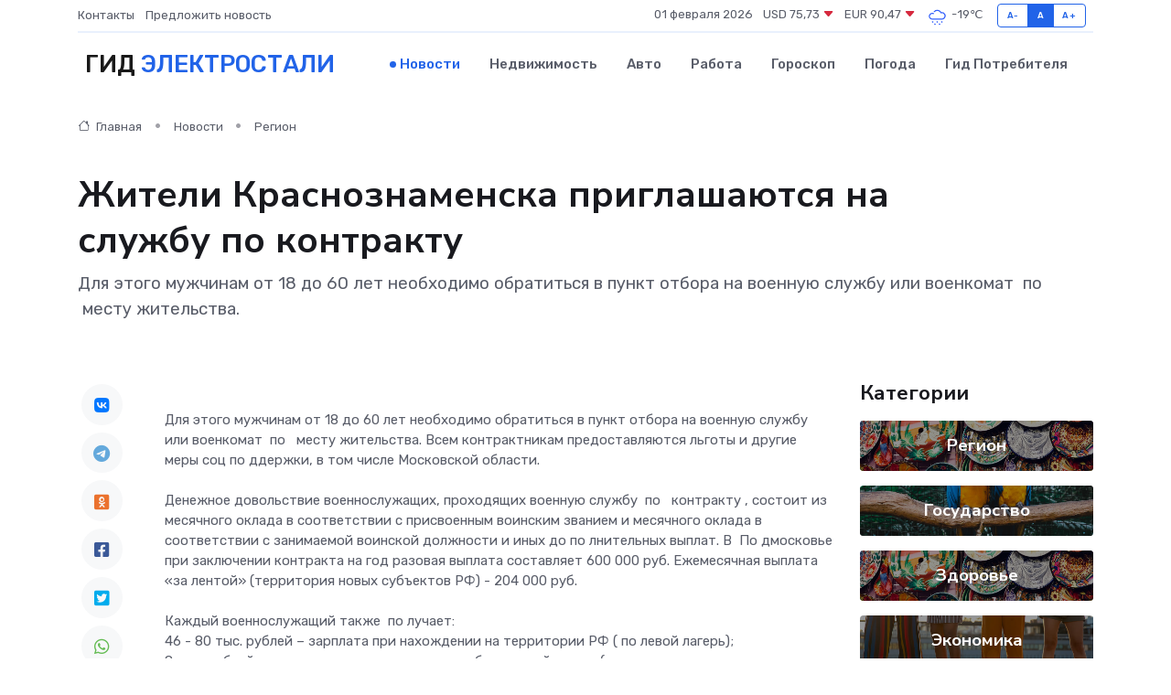

--- FILE ---
content_type: text/html; charset=utf-8
request_url: https://www.google.com/recaptcha/api2/aframe
body_size: 268
content:
<!DOCTYPE HTML><html><head><meta http-equiv="content-type" content="text/html; charset=UTF-8"></head><body><script nonce="TF6NYxcbBif5GOfABlqcxQ">/** Anti-fraud and anti-abuse applications only. See google.com/recaptcha */ try{var clients={'sodar':'https://pagead2.googlesyndication.com/pagead/sodar?'};window.addEventListener("message",function(a){try{if(a.source===window.parent){var b=JSON.parse(a.data);var c=clients[b['id']];if(c){var d=document.createElement('img');d.src=c+b['params']+'&rc='+(localStorage.getItem("rc::a")?sessionStorage.getItem("rc::b"):"");window.document.body.appendChild(d);sessionStorage.setItem("rc::e",parseInt(sessionStorage.getItem("rc::e")||0)+1);localStorage.setItem("rc::h",'1769907771984');}}}catch(b){}});window.parent.postMessage("_grecaptcha_ready", "*");}catch(b){}</script></body></html>